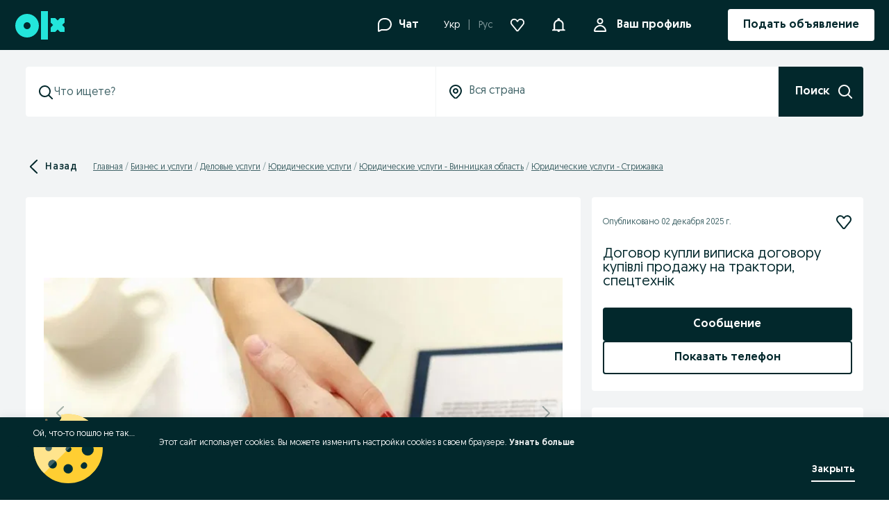

--- FILE ---
content_type: application/javascript
request_url: https://www.olx.ua/app/static/js/8829.5a5f477de.chunk.js
body_size: 13810
content:
(self.__LOADABLE_LOADED_CHUNKS__=self.__LOADABLE_LOADED_CHUNKS__||[]).push([[8829,65922,61956],{84140:(e,t,n)=>{"use strict";n.d(t,{a:()=>o});var r=n(71803),a=n(24718),i=n.n(a),s=n(58560),o=(e,t)=>{var{getJsonFeatureFlag:n}=(0,s.Z)();return(0,r.useMemo)((()=>{var r,a,s;if(!e||!t)return!1;try{s=n("disable-redirect-for-car-parts")}catch(e){}if(i()(s))return!1;var o=(null===(r=s)||void 0===r?void 0:r.categories)||[],l=(null===(a=s)||void 0===a?void 0:a.sellers)||[];return o.includes(e)&&l.includes(t)}),[e,t,n])}},22790:(e,t,n)=>{"use strict";n.d(t,{S:()=>p});var r,a,i,s,o,l=n(98283),d=n(27123),c=n(41226);function u(e,t){return t||(t=e.slice(0)),Object.freeze(Object.defineProperties(e,{raw:{value:Object.freeze(t)}}))}var p=(0,l.default)(c.zx)(r||(r=u(["\n    ","\n"])),(e=>{var{looksDisabled:t=!1,variant:n,background:r}=e;return t?"primary"===n?"default"===r?h:f:"secondary"===n?"default"===r?m:g:null:null})),h=e=>(0,d.css)(a||(a=u(["\n    background-color: ",";\n    border-color: ",";\n    color: ",";\n    cursor: default;\n"])),e.theme.colors["background-brand-disabled"],e.theme.colors["borders-global-tertiary"],e.theme.colors["text-global-disabled"]),f=e=>(0,d.css)(i||(i=u(["\n    background-color: ",";\n    border-color: ",";\n    color: ",";\n    cursor: default;\n"])),e.theme.colors["text-global-secondary"],e.theme.colors["text-global-secondary"],e.theme.colors["text-global-disabled"]),g=e=>(0,d.css)(s||(s=u(["\n    border-color: ",";\n    color: ",";\n    cursor: default;\n"])),e.theme.colors["borders-global-secondary"],e.theme.colors["text-global-disabled"]),m=e=>(0,d.css)(o||(o=u(["\n    border-color: ",";\n    color: ",";\n    cursor: default;\n"])),e.theme.colors["borders-global-tertiary"],e.theme.colors["text-global-disabled"])},76648:(e,t,n)=>{"use strict";n.d(t,{$:()=>H});var r,a,i,s,o,l,d=n(71803),c=n(34363),u=n(27123),p=n(29749),h=n(98283),f=n(84140),g=n(73154),m=n(69221),v=n(48048),x=n(29483),b=n(90845),j=n(10643),y=n(719),w=n(61676),k=n(25217),_=n(74444),O=n(68452),P=n(85664),C=n(63740),z=n(22790),S=n(94547),M=n(5841),I=n(23425),D=n(57766);function T(e,t,n,r,a,i,s){try{var o=e[i](s),l=o.value}catch(e){return void n(e)}o.done?t(l):Promise.resolve(l).then(r,a)}function E(e){return function(){var t=this,n=arguments;return new Promise((function(r,a){var i=e.apply(t,n);function s(e){T(i,r,a,s,o,"next",e)}function o(e){T(i,r,a,s,o,"throw",e)}s(void 0)}))}}function L(e,t){return t||(t=e.slice(0)),Object.freeze(Object.defineProperties(e,{raw:{value:Object.freeze(t)}}))}var A=e=>(0,u.css)(r||(r=L(["\n    flex: 1;\n    min-height: ",";\n"])),e.sizes[48]),N=h.default.div(a||(a=L(["\n    display: flex;\n    flex-direction: column;\n    justify-content: space-between;\n    align-items: stretch;\n    gap: ",";\n"])),(e=>{var{theme:t}=e;return t.space[8]})),B=(0,h.default)(z.S)(i||(i=L(["\n    ",";\n    padding: ",";\n    flex-direction: column;\n\n    &:not(:disabled):hover {\n        padding: 0 5px;\n    }\n"])),(e=>{var{theme:t}=e;return A(t)}),(e=>{var{theme:t}=e;return t.space[8]})),R=(0,h.default)(z.S)(s||(s=L(["\n    display: none;\n"]))),F=(0,h.default)(z.S)(o||(o=L(["\n    ",";\n    padding: 0 ",";\n"])),(e=>{var{theme:t}=e;return A(t)}),(e=>{var{theme:t}=e;return t.space[8]})),Q=h.default.div(l||(l=L(["\n    margin-top: 16px;\n"]))),H=(0,c.withRouter)((e=>{var{ad:t,contact:n,track:r,isDarkmode:a=!1,className:i,onMessageBtnClick:s,disabledButton:o=!1,isPhoneLimitReached:l=!1,searchId:c,onCallClick:u,primaryButtonAlreadyExists:h}=e,{formatMessage:z}=(0,b.useIntl)(),{isContactVisible:T,showContact:L,phones:A,adPosition:H,adReason:Z,phoneFetchedError:$,phoneFrictionChallenge:V,phoneFrictionChallengeDisplayPlace:U}=(0,d.useContext)(j.Z),W=(0,I.M)(),G=(0,k.m)(),{isCallButtonHidden:K}=(0,w.uk)(),q=(0,f.a)(null==t?void 0:t.category.id,null==t?void 0:t.user.id),{hasPartnerSupport:J}=(0,y.Iv)(null==t?void 0:t.partner),{isHVL:Y}=(0,M.N)(t),X=a?"inverse":"default",ee=h?"secondary":"primary";(0,d.useEffect)((()=>{T&&A&&E((function*(){try{yield m.GE.post("offers/".concat(null==t?void 0:t.id,"/phone-view"))}catch(e){x.default.captureException(e)}}))()}),[T,A]);var te=function(){var e=E((function*(){if(o)r(v.dQ.events.replyBlocked,{touch_point_button:v.dQ.touchPointButton.message});else if(r(v.dQ.events.contactByChat,{touch_point_button:v.dQ.touchPointButton.sendMessageRightAside}),s)s();else try{yield G({contextId:"".concat(null==t?void 0:t.id),userId:W?t.user.uuid:String(t.user.id),trackingParams:{search_id:c,ad_position:H,ad_reason:Z,search_reason:null==t?void 0:t.searchReason}})}catch(e){x.default.captureException(e)}}));return function(){return e.apply(this,arguments)}}(),{primaryPhone:ne,secondaryPhones:re}=(0,C.d)(A);return(0,D.jsxs)(D.Fragment,{children:[(0,D.jsxs)(N,{className:i,"data-testid":"ad-contact-bar",children:[a&&(o||l)&&!Y&&(0,D.jsx)(_.pu,{width:"small",mode:"dark",placeHolder:"gallery",isPhoneLimit:l,isDesktop:!0}),!q&&J?(0,D.jsx)(S.n,{ad:t,track:r}):(0,D.jsxs)(D.Fragment,{children:[n.chat&&(0,D.jsx)(F,{background:X,variant:ee,looksDisabled:o,onClick:te,"data-cy":"ad-contact-message-button","data-testid":"ad-contact-message-button",children:z({id:"contact.message",defaultMessage:"Message"})}),n.phone&&!K&&(0,D.jsxs)(D.Fragment,{children:[(0,D.jsx)(R,{background:X,variant:"secondary",looksDisabled:o||l,onClick:()=>{r(v.dQ.events.showPhoneHoneypot,{touch_point_button:v.dQ.touchPointButton.call})},"data-cy":"ad-contact-phone","data-testid":"ad-contact-phone",children:(0,D.jsx)("span",{children:z({id:"desktop.contact.phone",defaultMessage:"Call"})})}),(0,D.jsx)(B,{background:X,variant:"secondary",looksDisabled:o||l,onClick:()=>{var e;o||l?r(v.dQ.events.replyBlocked,{touch_point_button:v.dQ.touchPointButton.call}):u?u():T&&A||(r(v.dQ.events.contactByPhone,{touch_point_button:v.dQ.touchPointButton.call,seller_logo:null!=t&&null!==(e=t.user)&&void 0!==e&&e.logo?1:0}),L(g.a.AD_CONTACT_BAR))},"data-cy":"ad-contact-phone","data-testid":"ad-contact-phone",children:T&&A?(0,D.jsxs)(P.Hl,{as:"span",children:[(0,D.jsx)(P.Ig,{size:24}),(0,D.jsx)(P.g5,{href:"tel:".concat((0,C.z)(ne)),"data-testid":"contact-phone",children:ne})]}):(0,D.jsx)("span",{children:z({id:"desktop.contact.phone",defaultMessage:"Call"})})})]})]})]}),U===g.a.AD_CONTACT_BAR&&V&&(0,D.jsx)(Q,{children:V}),U===g.a.AD_CONTACT_BAR&&$&&(0,D.jsx)(Q,{children:(0,D.jsx)(p.ErrorMessage,{children:$})}),null!=t&&t.contact.phone&&T&&A?(0,D.jsx)(O.G,{phones:re}):null]})}))},94547:(e,t,n)=>{"use strict";n.d(t,{n:()=>v});var r,a,i,s=n(71803),o=n(64629),l=n(90845),d=n(98283),c=n(48048),u=n(49837),p=n(41226),h=n(719),f=n(87442),g=n(57766),m=d.default.div(r||(a=["\n    background-color: white;\n    box-shadow: 0 2px 4px 0 rgba(0, 0, 0, 0.5);\n    min-height: ",";\n    left: 0;\n    bottom: 0;\n    width: 100%;\n    padding: "," ",";\n    display: flex;\n    justify-content: space-between;\n    align-items: stretch;\n\n    a {\n        flex-grow: 1;\n    }\n\n    a:hover {\n        img {\n            filter: invert(1);\n        }\n    }\n\n    "," {\n        box-shadow: none;\n    }\n"],i||(i=a.slice(0)),r=Object.freeze(Object.defineProperties(a,{raw:{value:Object.freeze(i)}}))),(e=>{var{theme:t}=e;return t.sizes[64]}),(e=>{var{theme:t}=e;return t.space[10]}),(e=>{var{theme:t}=e;return t.space[12]}),o.b),v=e=>{var{track:t,ad:n,disabled:r=!1,className:a}=e,i=(0,u.ZR)(),o=(0,h.Vf)(i.appConfig.siteCode,n.partner);return(0,s.useEffect)((()=>{t(c.dQ.events.partnerContactVisible)}),[]),n.partner?(0,g.jsx)(m,{className:a,children:(0,g.jsx)(p.zx,{target:"_blank",onClick:()=>(e=>{e?t(c.dQ.events.replyBlocked,{touch_point_button:c.dQ.touchPointButton.contactViaPartner}):t(c.dQ.events.partnerContactClick)})(r),href:n.externalUrl,prefixIcon:f.default,children:(0,g.jsx)(l.FormattedMessage,{id:"contact.goto",defaultMessage:"Go to {partner}",values:{partner:null==o?void 0:o.name}})})}):null}},30290:(e,t,n)=>{"use strict";n.d(t,{u:()=>g});var r,a,i=n(71803),s=n(48048),o=n(90845),l=n(98283),d=n(46070),c=n(66919),u=n(57766);function p(e,t){return t||(t=e.slice(0)),Object.freeze(Object.defineProperties(e,{raw:{value:Object.freeze(t)}}))}var h=(0,l.default)(d.H3)(r||(r=p(["\n    text-transform: uppercase;\n    ",";\n"])),(e=>{var{theme:t}=e;return"\n        font-size:".concat(t.fontSizes[24],";\n        line-height:").concat(t.lineHeights[26],";\n        margin-bottom:").concat(t.space[16],";\n        margin-top:").concat(t.space[4],";\n    ")})),f=l.default.div(a||(a=p(["\n    word-break: break-word;\n    ",";\n"])),(e=>{var{theme:t}=e;return"\n        font-size:".concat(t.fontSizes[16],";\n        color:").concat(t.colors.$07_charcoal,";\n        line-height:").concat(t.lineHeights[22],";\n        width:100%;\n    ")})),g=e=>{var{track:t,className:n,adId:r,description:a,categoryId:l}=e,[d,p]=(0,i.useState)(!1),{formatMessage:g}=(0,o.useIntl)(),[m,v]=(0,c.o)({rootMargin:"0px",threshold:.1});return(0,i.useEffect)((()=>{!d&&t&&m&&(t(s.dQ.events.descriptionViewed),p(!0))}),[r,m,t]),a?(0,u.jsxs)("div",{"data-cy":"ad_description","data-testid":"ad_description",ref:v,className:n,children:[(0,u.jsx)(h,{children:g({id:"ad.description.title",defaultMessage:"Description"})}),(0,u.jsx)(f,{dangerouslySetInnerHTML:{__html:a}})]}):null}},64754:(e,t,n)=>{"use strict";n.d(t,{t:()=>M});var r,a,i=n(71803),s=n(38639),o=n(73678),l=n(42064),d=n(48048),c=n(8354),u=n(41808),p=n.n(u),h=n(51585),f=n(4176),g=n(57766);function m(e,t){return t||(t=e.slice(0)),Object.freeze(Object.defineProperties(e,{raw:{value:Object.freeze(t)}}))}var v,x,b,j=p()(f.Vq)(r||(r=m(["\n    max-width: 504px;\n    top: 48px;\n    transform: translate(-50%);\n"]))),y=p()(f.a7)(a||(a=m(["\n    padding: 26px;\n"]))),w="abuse-report-thanks-dialog",k=e=>{var{onClose:t,adId:n}=e,{openDialog:r}=(0,f.bZ)(w);return(0,i.useEffect)((()=>{r()}),[r]),(0,g.jsx)(j,{id:w,enableCloseButton:!1,children:(0,g.jsx)(y,{children:(0,g.jsx)(h.default,{handleClose:t,adId:String(n)})})})},_=n(98283),O=n(31020),P=(0,_.default)(f.Vq)(v||(x=["\n    max-width: 504px;\n    top: 48px;\n    transform: translate(-50%);\n"],b||(b=x.slice(0)),v=Object.freeze(Object.defineProperties(x,{raw:{value:Object.freeze(b)}})))),C="abuse-report-email-dialog",z=e=>{var{onClose:t,adId:n}=e,{openDialog:r}=(0,f.bZ)(C);return(0,i.useEffect)((()=>{r()}),[r]),(0,g.jsxs)(P,{id:C,children:[(0,g.jsx)(f.fK,{}),(0,g.jsx)(f.a7,{children:(0,g.jsx)(O.AbuseReportEmail,{handleClose:t,adId:n})})]})},S=n(71717);function M(e){var{track:t,adId:n,className:r}=e,[a,u]=(0,i.useState)(!1),{appConfig:{platform:p}}=(0,i.useContext)(c.ZP),h=p===l.t4.DESKTOP,f=(0,S.Y)(),[m,v]=(0,i.useState)(!1),[x,b]=(0,i.useState)(!1),j=h?"BUTTON":"LINK";return(0,g.jsxs)("div",{className:r,children:[a&&(0,g.jsx)(o.default,{adId:n,isDesktopView:h,onClose:()=>{t(d._L.events.adReportClose),u(!1)},onSuccess:e=>{u(!1),f&&e?b(!0):v(!0)}}),m&&(0,g.jsx)(k,{adId:n,onClose:()=>{t(d._L.events.adReportThankYouClose),v(!1)}}),x&&(0,g.jsx)(z,{onClose:()=>{t(d._L.events.adReportEmailClose),b(!0)},adId:n}),(0,g.jsx)(s.Z,{adId:n,isAdReportButton:!0,adReportButtonClickHandler:()=>{t(d._L.events.adReportClick),h&&u(!0)},role:j})]})}},73319:(e,t,n)=>{"use strict";n.d(t,{C:()=>Z});var r,a,i=n(90845),s=n(98283),o=n(46070),l=n(55274),d=n(64629),c=n(71803),u=n(29483),p=n(3729),h=n(18142),f=n(29711),g=n(48048),m=n(75973),v=n(83563),x=n(15783),b=n(42759),j=n(63817),y=n(35893),w=n(16413),k=n(57766);function _(e,t,n,r,a,i,s){try{var o=e[i](s),l=o.value}catch(e){return void n(e)}o.done?t(l):Promise.resolve(l).then(r,a)}function O(e){return function(){var t=this,n=arguments;return new Promise((function(r,a){var i=e.apply(t,n);function s(e){_(i,r,a,s,o,"next",e)}function o(e){_(i,r,a,s,o,"throw",e)}s(void 0)}))}}function P(e,t){return t||(t=e.slice(0)),Object.freeze(Object.defineProperties(e,{raw:{value:Object.freeze(t)}}))}var C,z,S,M,I,D,T=(0,s.default)(h.default)(r||(r=P(["\n    cursor: pointer;\n"]))),E=(0,s.default)(p.default)(a||(a=P(["\n    cursor: pointer;\n"]))),L=e=>{var{ad:t,title:n,track:r,isPreview:a}=e,{formatMessage:s}=(0,i.useIntl)(),{addAd:o,removeAd:l,adsStatus:d,loadingStatus:p,openObservedLoginWall:h,shouldLoginWallBeDisplayed:_}=(0,c.useContext)(v.hE),{refresh:P}=(0,c.useContext)(x.f),C=(0,i.useIntl)(),z="loaded"===p,S=null==d?void 0:d[t.id],M=function(){var e=O((function*(){try{yield o(t),P(),(0,m.Jn)(s({id:"favourites.added"}))}catch(e){(0,m.Jn)(s({id:"error500.title"}),5e3)}}));return function(){return e.apply(this,arguments)}}(),I=function(){var e=O((function*(){try{yield l(t),P(),(0,m.Jn)(s({id:"favourites.removed"}))}catch(e){(0,m.Jn)(s({id:"error500.title"}),5e3)}}));return function(){return e.apply(this,arguments)}}(),D=function(){var e=O((function*(){var e;if(!a)if(_)N(t.id),h(b.ADS_MODAL_ID,{touch_point_button:g.P$.touchPoint.favouriteAd});else try{var i;S?(yield I(),e=g.pW.events.deleted):(yield M(),e=g.pW.events.added),r(e,{action_type:e,page_title_name:n,seller_logo:null!==(i=t.user)&&void 0!==i&&i.logo?"1":"0"})}catch(e){u.default.captureException(e)}}));return function(){return e.apply(this,arguments)}}(),L=S?T:E,A=()=>_?"observe-ad":z?S?"unobserve-ad":"observe-ad":void 0,N=(0,y.$)({item:t.id,onInteraction:D,storageKey:j.s.AD_ID,compareFn:(e,t)=>e===t}),B=C.formatMessage(S?{id:"ad.card.remove.favorite",defaultMessage:"Remove Favorite"}:{id:"ad.card.favorite",defaultMessage:"Favorite"});return(0,k.jsx)(f.Tooltip,{trigger:"mouseenter",placement:"left","data-testid":"observe-ad-tooltip",content:B,useDefaultTrigger:!1,children:(0,k.jsx)(w.UnstyledButton,{"data-cy":A(),"data-testid":A(),onClick:D,"aria-label":B,"aria-disabled":a,children:(0,k.jsx)(L,{size:24})})})};function A(e,t){return t||(t=e.slice(0)),Object.freeze(Object.defineProperties(e,{raw:{value:Object.freeze(t)}}))}var N=(0,s.default)(o.lU)(C||(C=A(["\n    font-size: ",";\n    color: ",";\n    display: block;\n"])),(e=>{var{theme:t}=e;return t.fontSizes[12]}),(e=>e.theme.colors.$06_gray)),B=s.default.div(z||(z=A(["\n    display: flex;\n    flex-direction: row;\n    align-items: center;\n    justify-content: space-between;\n    overflow-wrap: break-word;\n    word-break: break-word;\n    ","\n"])),(e=>{var{theme:t}=e;return"\n        margin: ".concat(t.space[8]," 0 ").concat(t.space[24]," 0;\n    ")})),R=(0,s.default)(o.H4)(S||(S=A(["\n    ","\n    "," {\n        ","\n    }\n"])),(e=>{var{theme:t,isDarkmode:n}=e;return"\n        color: ".concat(n?t.colors.$01_white:t.colors.$07_charcoal,";\n    ")}),d.b,(e=>{var{theme:t,isInSidebar:n}=e;return!n&&"\n            font-size: ".concat(t.fontSizes[32],";\n            line-height: ").concat(t.lineHeights[42],";\n        ")})),F=s.default.img(M||(M=A(["\n    flex: 0 0 auto;\n    margin-left: ",";\n"])),(e=>{var{theme:t}=e;return t.space[8]})),Q=(0,s.default)(o.P4)(I||(I=A(["\n    text-transform: lowercase;\n\n    ","\n"])),(e=>{var{theme:t}=e;return"\n        color: ".concat(t.colors.$06_gray,";\n    ")})),H=s.default.div(D||(D=A(["\n    display: flex;\n    flex: 0;\n\n    "," {\n        align-items: center;\n    }\n"])),d.b),Z=e=>{var{ad:t,time:n,logo:r,company:a,isActive:s,track:o,title:d,isInSidebar:c=!1,isDarkmode:u=!1,isPreview:p=!1}=e,{formatAdDate:h}=(0,l.Z)();return(0,k.jsxs)(k.Fragment,{children:[(0,k.jsxs)(B,{children:[n&&(0,k.jsx)(N,{children:(0,k.jsx)(i.FormattedMessage,{id:"ad.posted",defaultMessage:"Posted <formatter>{date}</formatter>",values:{formatter:e=>(0,k.jsx)(Q,{"data-cy":"ad-posted-at","data-testid":"ad-posted-at",as:"span",suppressHydrationWarning:!0,children:e}),date:h(n)}})}),!u&&s&&(0,k.jsx)(H,{children:(0,k.jsx)(L,{ad:t,title:d,track:o,isPreview:p})})]}),(0,k.jsxs)(B,{"data-cy":"offer_title","data-testid":"offer_title",children:[(0,k.jsx)(R,{variant:"regular",isDarkmode:u,isInSidebar:c,children:d}),r&&(0,k.jsx)(F,{src:r,alt:a,width:"80"})]})]})}},43008:(e,t,n)=>{"use strict";n.d(t,{v:()=>_});var r,a,i,s,o=n(71803),l=n(46070),d=n(4176),c=n(98283),u=n(66919),p=n(41226),h=n(27698),f=n(90845),g=n(74444),m=n(9262),v=n(48048),x=n(57766);function b(e,t){return t||(t=e.slice(0)),Object.freeze(Object.defineProperties(e,{raw:{value:Object.freeze(t)}}))}var j=(0,c.default)(d.Vq)(r||(r=b(["\n    ","\n"])),(e=>{var{theme:t}=e;return"\n        z-index:".concat(t.zIndices.fixed,";\n    ")})),y=c.default.div(a||(a=b(["\n    text-align: center;\n    display: flex;\n    flex-direction: column;\n    justify-content: center;\n    padding: 10px;\n    gap: 20px;\n"]))),w=(0,c.default)(l.P2)(i||(i=b(["\n    text-align: center;\n"]))),k=(0,c.default)(l.P3)(s||(s=b(["\n    text-align: center;\n"]))),_=e=>{var{modalId:t,closeDialog:n,isPhoneLimit:r=!1}=e,a=(0,u.c)(),i=(0,h.g)(),{authenticated:s}=(0,o.useContext)(m.Vo),{trackEvent:l}=(0,v.rS)();return(0,x.jsx)(j,{id:t,dataAttributes:{testid:"prompt-modal"},enableCloseButton:a,onDialogClose:a?n:void 0,children:(0,x.jsxs)(y,{children:[r?(0,x.jsx)(g.lZ,{size:64,mx:"auto"}):(0,x.jsx)(g.tj,{size:64,mx:"auto"}),(0,x.jsx)(w,{variant:"bold",children:r?(0,x.jsx)(f.FormattedMessage,{id:"ad.show_phone_limit_popup_note_title",defaultMessage:"To contact this seller now, send them a message on the OLX chat"}):(0,x.jsx)(f.FormattedHTMLMessage,{id:"ad.login_wall_popup_note_modified_title",defaultMessage:"Log in to continue"})}),(0,x.jsx)(k,{onClick:n,children:r?(0,x.jsx)(f.FormattedHTMLMessage,{id:"ad.show_phone_limit_popup_note_message",defaultMessage:"To keep our users safe from common online shopping risks, we limit the number of phone numbers we reveal per day."}):(0,x.jsx)(f.FormattedHTMLMessage,{id:"ad.login_wall_popup_note_modified_message",defaultMessage:"If you want to contact with other users, you must be logged in."})}),(r&&!s||!r)&&(0,x.jsx)(p.zx,{"data-testid":"prompt-login",onClick:()=>{l("login_click_info"),i()},children:(0,x.jsx)(f.FormattedMessage,{id:"login.login",defaultMessage:"Log in / Create an account"})}),!a&&(0,x.jsx)(p.zx,{"data-testid":"prompt-modal-close",onClick:n,variant:"tertiary",children:(0,x.jsx)(f.FormattedMessage,{id:"common.close",defaultMessage:"Close"})})]})})}},74444:(e,t,n)=>{"use strict";n.d(t,{lZ:()=>D,pu:()=>L,tj:()=>I});var r,a,i,s,o,l,d,c=n(71803),u=n(90845),p=n(98283),h=n(41226),f=n(46070),g=n(67685),m=n(27698),v=n(1704),x=n(43686),b=n(71256),j=n(68720),y=n(51295),w=n(9262),k=n(48048),_=n(43008),O=n(4176),P=n(57766);function C(e,t){return t||(t=e.slice(0)),Object.freeze(Object.defineProperties(e,{raw:{value:Object.freeze(t)}}))}var z=p.default.div(r||(r=C(["\n    display: flex;\n    justify-content: space-between;\n\n    text-align: center;\n\n    ","\n"])),(e=>{var{theme:t,isDesktop:n,width:r,mode:a="light"}=e,i={dark:t.colors.$06_blue_dark,light:t.colors.$01_blue_bg_light,phoneLimitMsgLight:t.colors["background-brand-notification-warning"]};return"\n        flex-direction: ".concat("large"===r?"row":"column",";\n        border-radius: ").concat(t.radii[4],";\n        padding: ").concat("large"===r?"".concat(t.space[24]," ").concat(t.space[16]):"".concat(t.space[16]),";\n        margin: ").concat(n?"".concat(t.space[20]," ").concat(t.space[0]):"".concat(t.space[8]," ").concat(t.space[16]),";\n        background-color: ").concat(i[a],"\n    ")})),S=p.default.div(a||(a=C(["\n    display: flex;\n    align-items: center;\n    justify-content: space-between;\n    text-align: left;\n\n    ","\n"])),(e=>{var{theme:t,width:n}=e;return"small"===n?"\n        padding-bottom: ".concat(t.space[10],";\n        align-items: start;\n    "):void 0})),M=(0,p.default)(f.P3)(i||(i=C(["\n    padding-left: ",";\n    padding-right: ",";\n\n    ",";\n"])),(e=>{var{theme:t}=e;return t.space[16]}),(e=>{var{theme:t}=e;return t.space[10]}),(e=>{var{mode:t,theme:n}=e;return"\n        color:  ".concat("dark"===t?n.colors.$01_white:n.colors.$07_charcoal,"}\n    ")})),I=(0,p.default)(v.default)(s||(s=C(["\n    min-width: 40px;\n    min-height: 40px;\n"]))),D=(0,p.default)(x.default)(o||(o=C(["\n    min-height: 40px;\n    min-width: 40px;\n"]))),T=(0,p.default)(g.kIV)(l||(l=C(["\n    min-height: 24px;\n    min-width: 24px;\n    cursor: pointer;\n"]))),E=(0,p.default)(b.default)(d||(d=C(["\n    min-height: 24px;\n    min-width: 24px;\n    cursor: pointer;\n"]))),L=e=>{var{mode:t="light",width:n="small",placeHolder:r,isPhoneLimit:a=!1,isDesktop:i=!1}=e,{formatMessage:s}=(0,u.useIntl)(),o=(0,c.useId)(),{openDialog:l,closeDialog:d,isOpen:p}=(0,O.bZ)(o),f=(0,m.g)(),{authenticated:g}=(0,c.useContext)(w.Vo),{trackEvent:v}=(0,k.rS)(),[x,b]=(0,c.useState)(!i&&"true"!==j.cookieStorage.get(y.b8));(0,c.useEffect)((()=>{x&&v("login_prompt_open")}),[v,x]);var C=a&&!g||!a;return x||i?(0,P.jsxs)(P.Fragment,{children:[(0,P.jsxs)(z,{"data-testid":"ad-login-dialog",mode:t,isDesktop:i,width:n,children:[(0,P.jsxs)(S,{width:n,children:[a?(0,P.jsx)(D,{size:40}):(0,P.jsx)(I,{size:40}),(0,P.jsx)(M,{"data-testid":"prompt-message",mode:t,children:(()=>{if(!a)return s({id:"ad.login_wall_chat_note_title",defaultMessage:"Were taking care of our users safety. Please log in or register to continue."});switch(r){case"chat":return s({id:"ad.show_phone_limit_chat_note_message",defaultMessage:"We limit the number of phone numbers we can reveal per day"});case"seller":case"gallery":return s({id:"ad.show_phone_limit_seller_card_note",defaultMessage:"You have reached the limit of phone numbers we can reveal, but you can still send a message"});default:return""}})()}),i?(0,P.jsx)(T,{color:"dark"===t?"white":"$07_charcoal","data-testid":"info-icon",size:24,onClick:()=>{v("login_safety_info"),l()}}):(0,P.jsx)(E,{color:"dark"===t?"white":"$07_charcoal","data-testid":"close-icon",size:24,onClick:()=>{v("login_prompt_closed"),j.cookieStorage.set(y.b8,"true"),b(!1)}})]}),C?(0,P.jsx)(h.zx,{variant:"tertiary",size:"small",background:"dark"===t?"inverse":"default","data-testid":"login-button",onClick:()=>{v((e=>{switch(e){case"chat":return"login_click_chat";case"gallery":return"login_click_gallery";case"seller":return"login_click_seller_card";default:return""}})(r)),f()},children:s({id:"login.login",defaultMessage:"Log in / Create an account"})}):null]}),p?(0,P.jsx)(_.v,{modalId:o,isPhoneLimit:a,closeDialog:d}):null]}):null}},97242:(e,t,n)=>{"use strict";n.d(t,{O$:()=>C});var r,a,i,s=n(90845),o=n(98283),l=n(46070),d=n(49837),c=n(22329),u=n(80191),p=n(65053),h=n(5608),f=n(2435),g=n(76847),m=n(22728),v=n(53408),x=n(43526),b=n(48048),j=n(95325),y=n(57766);function w(e,t){return t||(t=e.slice(0)),Object.freeze(Object.defineProperties(e,{raw:{value:Object.freeze(t)}}))}var k=(0,p.ZP)({resolved:{},chunkName:()=>"olxeuweb.ad.accomodation.parameters",isReady(e){var t=this.resolve(e);return!0===this.resolved[t]&&!!n.m[t]},importAsync:()=>n.e(75709).then(n.bind(n,45359)),requireAsync(e){var t=this.resolve(e);return this.resolved[t]=!1,this.importAsync(e).then((e=>(this.resolved[t]=!0,e)))},requireSync(e){var t=this.resolve(e);return n(t)},resolve:()=>45359},{resolveComponent:e=>e.AccomodationParameters}),_=(0,o.default)(u.Vm)(r||(r=w(["\n    display: flex;\n    gap: ",";\n    flex-wrap: wrap;\n    margin-top: ",";\n    padding: 0;\n    padding-bottom: ",";\n    list-style: none;\n    width: 100%;\n"])),(e=>{var{theme:t}=e;return t.space[8]}),(e=>{var{theme:t}=e;return t.space[16]}),(e=>{var{theme:t}=e;return t.space[16]})),O=(0,o.default)(l.P3)(a||(a=w(["\n    border: ",";\n    border-radius: ",";\n    padding: ",";\n    min-height: min-content;\n    cursor: auto;\n\n    & > div:not(:last-of-type) {\n        margin-right: 0;\n    }\n"])),(e=>{var{theme:t}=e;return t.borders.smallTertiary}),(e=>{var{theme:t}=e;return t.radii[4]}),(e=>{var{theme:t}=e;return"".concat(t.space[6]," ").concat(t.space[16])})),P=(0,o.default)(g.NG)(i||(i=w(["\n    padding-bottom: ",";\n    border-bottom: ",";\n\n    & > h3 {\n        font-size: ",";\n    }\n\n    & dd,\n    & dt {\n        font-size: ",";\n    }\n"])),(e=>{var{theme:t}=e;return t.space[16]}),(e=>{var{theme:t}=e;return t.borders.smallTertiary}),(e=>{var{theme:t}=e;return t.fontSizes[24]}),(e=>{var{theme:t}=e;return t.fontSizes[16]})),C=e=>{var t,n,{ad:r,track:a}=e,{siteCode:i}=(0,d.MG)(),{formatMessage:o}=(0,s.useIntl)(),l=(0,m.c)(null==r||null===(t=r.category)||void 0===t?void 0:t.id),u=r.contact.courier,p=(null===(n=r.params)||void 0===n?void 0:n.filter((e=>e.key!==j.U.SPECIALIZATIONS&&e.key!==j.U.CALENDAR&&e.key!==j.U.COMPATIBILITY_LIST)))||[],g=r.category.type===h.a.accommodation,w=!(null==p||!p.length);function C(){a(b.dQ.events.parameterAdClick)}var z=()=>{a(b.dQ.events.partnerUrlClick)},S=()=>(0,y.jsx)(O,{onClick:C,children:r.isBusiness?(0,y.jsx)("span",{children:o({id:"posting.private_business.value.business",defaultMessage:"Company"})}):(0,y.jsx)("span",{children:o({id:"posting.private_business.value.private",defaultMessage:"Private"})})});return l&&w?(0,y.jsxs)(y.Fragment,{children:[(0,y.jsxs)(_,{dataAttributes:{testid:"ad-parameters-container"},children:[S(),(0,c.yx)(i)&&u&&(0,y.jsx)(f.C,{})]}),(0,y.jsx)(P,{params:p,formatMessage:o})]}):(0,y.jsx)(_,{dataAttributes:{testid:"ad-parameters-container"},children:(()=>{if(g)return(0,y.jsxs)(y.Fragment,{children:[S(),(0,y.jsx)(k,{params:p})]});var[e,t]=(0,x.D)(p);return(0,y.jsxs)(y.Fragment,{children:[S(),t.map((e=>{var t=e.value&&"string"==typeof e.value?": ".concat(e.value):"";return(0,y.jsx)(O,{onClick:C,children:"".concat(e.name).concat(t)},e.key)})),(0,c.yx)(i)&&u&&(0,y.jsx)(f.C,{}),e.map((e=>(0,y.jsx)(v._,{name:e.name,value:e.value,onClick:"developer_url"===e.key?z:C},e.key)))]})})()})}},68452:(e,t,n)=>{"use strict";n.d(t,{G:()=>k});var r,a,i,s,o,l,d=n(90845),c=n(98283),u=n(97851),p=n(46070),h=n(85664),f=n(63740),g=n(57766);function m(e,t){return t||(t=e.slice(0)),Object.freeze(Object.defineProperties(e,{raw:{value:Object.freeze(t)}}))}var v=(0,c.default)(u.default)(r||(r=m(["\n    padding: ",";\n    margin-right: ",";\n"])),(e=>{var{theme:t}=e;return t.space[2]}),(e=>{var{theme:t}=e;return t.space[2]})),x=c.default.div(a||(a=m(["\n    display: flex;\n"]))),b=(0,c.default)(p.P2)(i||(i=m(["\n    margin: "," 0 0 0;\n    display: inline-flex;\n    align-items: flex-start;\n"])),(e=>{var{theme:t}=e;return t.space[12]})),j=c.default.ul(s||(s=m(["\n    display: flex;\n    align-items: center;\n    flex-wrap: wrap;\n    list-style: none;\n    margin: 0 0 0 ",";\n    padding: 0px;\n    padding-top: ",";\n"])),(e=>{var{theme:t}=e;return t.space[4]}),(e=>{var{theme:t}=e;return t.space[12]})),y=c.default.li(o||(o=m(["\n    line-height: 26px;\n"]))),w=(0,c.default)(p.P2)(l||(l=m(["\n    display: inline-flex;\n    align-items: center;\n    font-size: ",";\n"])),(e=>{var{theme:t}=e;return t.fontWeights[700]})),k=e=>{var{phones:t}=e;return t&&t.length?(0,g.jsxs)(x,{"data-testid":"other-contacts",children:[(0,g.jsx)(b,{children:(0,g.jsx)(d.FormattedMessage,{id:"contact.others",defaultMessage:"Other(s):"})}),(0,g.jsx)(j,{children:t.map(((e,n)=>{var r=(0,f.z)(e),a=n+1===t.length;return(0,g.jsx)(y,{children:(0,g.jsxs)(w,{children:[(0,g.jsx)(v,{size:21}),(0,g.jsx)(h.g5,{href:"tel:".concat(r),"data-testid":"phone-link-".concat(r),children:e}),!a&&(0,g.jsx)("span",{children:",  "})]})},e)}))})]}):null}},85664:(e,t,n)=>{"use strict";n.d(t,{Hl:()=>c,Ig:()=>u,g5:()=>p});var r,a,i,s=n(98283),o=n(97851),l=n(46070);function d(e,t){return t||(t=e.slice(0)),Object.freeze(Object.defineProperties(e,{raw:{value:Object.freeze(t)}}))}var c=(0,s.default)(l.P2)(r||(r=d(["\n    display: flex;\n    align-items: center;\n    color: inherit;\n"]))),u=(0,s.default)(o.default)(a||(a=d(["\n    padding: ",";\n    margin-right: ",";\n"])),(e=>{var{theme:t}=e;return t.space[2]}),(e=>{var{theme:t}=e;return t.space[2]})),p=s.default.a(i||(i=d(["\n    color: inherit;\n    text-decoration: none;\n"])))},63740:(e,t,n)=>{"use strict";n.d(t,{d:()=>r,z:()=>a});var r=e=>{var t="",n=[];return e&&e.length&&(t=e[0],e.length>1&&(n=e.slice(1))),{primaryPhone:t,secondaryPhones:n}},a=e=>e.replace(/\s+/g,"")},95055:(e,t,n)=>{"use strict";n.d(t,{K:()=>Y});var r,a,i=n(71803),s=n(16121),o=n(93738),l=n(98283),d=n(98353),c=n(34283),u=n(45040),p=n(48048),h=n(16586),f=n(55738),g=n(90845),m=n(50499),v=n(11008),x=n(66928),b=n.n(x),j=n(51974),y=n(57766);function w(e,t){var n=Object.keys(e);if(Object.getOwnPropertySymbols){var r=Object.getOwnPropertySymbols(e);t&&(r=r.filter((function(t){return Object.getOwnPropertyDescriptor(e,t).enumerable}))),n.push.apply(n,r)}return n}function k(e){for(var t=1;t<arguments.length;t++){var n=null!=arguments[t]?arguments[t]:{};t%2?w(Object(n),!0).forEach((function(t){_(e,t,n[t])})):Object.getOwnPropertyDescriptors?Object.defineProperties(e,Object.getOwnPropertyDescriptors(n)):w(Object(n)).forEach((function(t){Object.defineProperty(e,t,Object.getOwnPropertyDescriptor(n,t))}))}return e}function _(e,t,n){return(t=function(e){var t=function(e,t){if("object"!=typeof e||!e)return e;var n=e[Symbol.toPrimitive];if(void 0!==n){var r=n.call(e,t);if("object"!=typeof r)return r;throw new TypeError("@@toPrimitive must return a primitive value.")}return String(e)}(e,"string");return"symbol"==typeof t?t:t+""}(t))in e?Object.defineProperty(e,t,{value:n,enumerable:!0,configurable:!0,writable:!0}):e[t]=n,e}function O(e,t){return t||(t=e.slice(0)),Object.freeze(Object.defineProperties(e,{raw:{value:Object.freeze(t)}}))}var P=l.default.img(r||(r=O(["\n    width: 100%;\n    height: 583px;\n    cursor: pointer;\n    border-radius: ",";\n    padding: ",";\n"])),(e=>{var{theme:t}=e;return t.radii[2]}),(e=>{var{theme:t}=e;return"0 ".concat(t.space[2])})),C=l.default.div(a||(a=O(["\n    width: 42px;\n    height: 42px;\n    position: absolute;\n    left: 50%;\n    top: 50%;\n    margin-left: -21px;\n    margin-top: -21px;\n    z-index: 10;\n    transform-origin: 0%;\n    animation: none !important;\n\n    &::after {\n        display: none !important;\n    }\n"])));function z(e){var{src:t,srcSet:n,sizes:r,isActive:a,title:i,onClick:s,fetchPriority:o="auto",lazyLoading:l=!1}=e,{markInteractionEnd:d}=(0,f.oR)();return(0,y.jsx)(y.Fragment,{children:a?(0,y.jsx)(P,{src:t,alt:i,sizes:r,srcSet:n,onClick:s,"data-testid":"swiper-image",fetchpriority:o}):(0,y.jsxs)(y.Fragment,{children:[(0,y.jsx)(P,k(k({src:t,alt:i,sizes:r,srcSet:n,onClick:s,"data-testid":"swiper-image-lazy"},l&&{loading:"lazy"}),{},{onLoad:d})),(0,y.jsx)(C,{className:"swiper-lazy-preloader swiper-lazy-preloader-white",children:(0,y.jsx)(j.default,{size:16})})]})})}var S,M,I,D,T,E,L,A,N=n(88862);function B(e,t){var n=Object.keys(e);if(Object.getOwnPropertySymbols){var r=Object.getOwnPropertySymbols(e);t&&(r=r.filter((function(t){return Object.getOwnPropertyDescriptor(e,t).enumerable}))),n.push.apply(n,r)}return n}function R(e){for(var t=1;t<arguments.length;t++){var n=null!=arguments[t]?arguments[t]:{};t%2?B(Object(n),!0).forEach((function(t){F(e,t,n[t])})):Object.getOwnPropertyDescriptors?Object.defineProperties(e,Object.getOwnPropertyDescriptors(n)):B(Object(n)).forEach((function(t){Object.defineProperty(e,t,Object.getOwnPropertyDescriptor(n,t))}))}return e}function F(e,t,n){return(t=function(e){var t=function(e,t){if("object"!=typeof e||!e)return e;var n=e[Symbol.toPrimitive];if(void 0!==n){var r=n.call(e,t);if("object"!=typeof r)return r;throw new TypeError("@@toPrimitive must return a primitive value.")}return String(e)}(e,"string");return"symbol"==typeof t?t:t+""}(t))in e?Object.defineProperty(e,t,{value:n,enumerable:!0,configurable:!0,writable:!0}):e[t]=n,e}function Q(e,t){return t||(t=e.slice(0)),Object.freeze(Object.defineProperties(e,{raw:{value:Object.freeze(t)}}))}var H=l.default.div(S||(S=Q(["\n    display: flex;\n    align-items: center;\n    justify-content: center;\n    color: ",";\n    font-size: ",";\n    margin: "," 0;\n"])),(e=>e.theme.colors.$04_gray),(e=>{var{theme:t}=e;return t.fontSizes[12]}),(e=>{var{theme:t}=e;return t.space[8]})),Z=l.default.div(M||(M=Q(["\n    height: 0;\n    border-bottom: 1px solid ",";\n    width: ",";\n    margin: 0 ",";\n"])),(e=>e.theme.colors.$04_gray),(e=>{var{theme:t}=e;return t.sizes[32]}),(e=>{var{theme:t}=e;return t.space[8]})),$=l.default.div(I||(I=Q(["\n    position: relative;\n    border-radius: ",";\n    padding: ",";\n    background: ",";\n\n    button.swiper-button-prev,\n    button.swiper-button-next,\n    button.gallery-open {\n        justify-content: center;\n        display: flex;\n        align-items: center;\n        background: none;\n        cursor: pointer;\n        background-color: ",";\n        width: ",";\n        height: 34px;\n        border-radius: ",";\n        border: 1px solid ",";\n    }\n\n    button.swiper-button-prev:after,\n    button.swiper-button-next:after {\n        display: none;\n    }\n\n    button.swiper-button-disabled {\n        pointer-events: initial;\n    }\n\n    button.gallery-open {\n        position: absolute;\n        z-index: 10;\n        right: 34px;\n        bottom: 34px;\n    }\n"])),(e=>{var{theme:t}=e;return t.radii[4]}),(e=>{var{theme:t}=e;return t.space[24]}),(e=>{var{theme:t}=e;return t.colors.$01_white}),(e=>e.theme.colors.$03_gray),(e=>{var{theme:t}=e;return t.sizes[32]}),(e=>{var{theme:t}=e;return t.radii[4]}),(e=>e.theme.colors.$03_gray)),V=(0,l.default)(o.o5)(D||(D=Q(["\n    /* important is requied to override inline styles created by swiper */\n    &.swiper-slide {\n        width: 100% !important;\n        position: relative;\n    }\n"]))),U=l.default.div(T||(T=Q(["\n    margin: "," 0;\n"])),(e=>{var{theme:t}=e;return t.space[16]})),W=(0,l.default)(o.o5)(E||(E=Q(["\n    width: 107px;\n    height: 96px;\n    padding: ",";\n    border-radius: ",";\n    color: ",";\n    font-size: ",";\n    line-height: ",";\n    text-align: center;\n    vertical-align: middle;\n    cursor: pointer;\n\n    &.swiper-slide-active {\n        background: ",";\n    }\n"])),(e=>{var{theme:t}=e;return t.space[12]}),(e=>{var{theme:t}=e;return t.radii[4]}),(e=>e.theme.colors.$04_gray),(e=>{var{theme:t}=e;return t.fontSizes[14]}),(e=>{var{theme:t}=e;return t.sizes[72]}),(e=>{var{theme:t}=e;return t.colors.$05_gray})),G=(0,l.default)(o.o5)(L||(L=Q(["\n    &.swiper-slide {\n        width: 83px;\n        height: 72px;\n        box-sizing: content-box;\n        cursor: pointer;\n        padding: ",";\n        border-radius: ",";\n    }\n\n    &.swiper-slide-active {\n        background: ",";\n    }\n"])),(e=>{var{theme:t}=e;return t.space[12]}),(e=>{var{theme:t}=e;return t.radii[4]}),(e=>{var{theme:t}=e;return t.colors.$05_gray})),K=l.default.img(A||(A=Q(["\n    width: 100%;\n    height: 100%;\n    object-fit: cover;\n    border-radius: ",";\n"])),(e=>{var{theme:t}=e;return t.radii[2]})),q=(e,t)=>e.map((e=>{var[n,r,a=""]=e.split(";"),i=a?";".concat(a):"";return t.reduce(((e,t)=>(e.push("".concat(n,";s=").concat(t).concat(i)),e)),[]).join(", ")})),J=(e,t)=>t?"ad-swiper-thumbnail-key-".concat(e):"ad-swiper-slide-key-".concat(e);function Y(e){var{photos:t,title:n,sliderIndex:r=0,onPreviewClicked:a,isPreviewActive:o=!1,track:l,className:x,getSwiperInstance:j,fetchPriority:w="auto",lazyLoading:k=!1}=e;s.ZP.use([s.W_]);var _=(0,i.useRef)(),O=(0,i.useRef)(null),P=(0,i.useRef)(null),[C,S]=(0,i.useState)(null),[M,I]=(0,i.useState)(),[D,T]=(0,i.useState)(),{formatMessage:E}=(0,g.useIntl)(),L=(0,h.u)(),{markInteractionStart:A}=(0,f.oR)(),B=e=>{e.slides.slice(e.activeIndex,e.activeIndex+2+1).map((e=>e.querySelector("img"))).forEach((e=>null==e?void 0:e.setAttribute("loading","eager")))},F={initialSlide:r,controller:{control:D},onInit:e=>{k&&B(e)},runCallbacksOnInit:!1,passiveListeners:!1,onSlideChange:()=>{if(M){k&&B(M);var e=null===C,t=e?r:M.activeIndex,n={touch_point_page:p.Hj.touchPointPages.ad};S(M.activeIndex);var a,i=M.slides.length-1;a=o?i===t?p.dQ.events.galleryOpenSwipeEnd:p.dQ.events.galleryOpenSwipe:i===t?p.dQ.events.gallerySwipeEnd:p.dQ.events.gallerySwipe,(!o||o&&!e)&&setTimeout((()=>l(a,n,!1,null)),0),A()}},onSwiper:e=>{I(e),e.params.navigation&&"boolean"!=typeof e.params.navigation&&(e.params.navigation.prevEl=O.current,e.params.navigation.nextEl=P.current,e.navigation.init(),e.navigation.update())},pagination:{clickable:!0}},Q=o?{controller:{control:M},initialSlide:r,slidesPerView:"auto",centeredSlides:!0,touchRatio:.2,slideToClickedSlide:!0,onSwiper:T}:{},Y=q(t,["389x272 420w","516x361 780w","1000x700 992w"]),X=o?q(t,["100x100"]):[],ee=()=>{if(!o){var e,t;l(p.dQ.events.galleryOpen,{},!1,null);var n=(null==_||null===(e=_.current)||void 0===e||null===(t=e.swiper)||void 0===t?void 0:t.activeIndex)||0;a(n)}};return(0,i.useEffect)((()=>{j&&M&&M.controller&&j(M)}),[M,j]),(0,i.useEffect)((()=>{M&&M.activeIndex!==r&&M.slideTo(r)}),[M,r]),(0,y.jsxs)($,{className:x,"data-testid":"image-galery-container",children:[(0,y.jsxs)(d.T,R(R(R({},F),{},{ref:_},!L&&{a11y:{enabled:!1}}),{},{children:[(0,y.jsx)("button",{className:"swiper-button-prev","aria-label":"previous",ref:O,children:(0,y.jsx)(u.default,{})}),(0,y.jsx)("button",{className:"swiper-button-next","aria-label":"next",ref:P,children:(0,y.jsx)(c.default,{})}),Y.map(((e,r)=>{var a,i=t[r];return(0,y.jsx)(V,{"data-cy":"adPhotos-swiperSlide","data-testid":"ad-photo",className:"swiper-slide",children:(0,y.jsx)("div",{className:"swiper-zoom-container",children:e.includes("#banner_gallery")?(a=o?"ad_page_gallery_video_preview":"ad_page_gallery_video",(0,y.jsx)(m.ZP,{id:a,className:(0,v.V)(N.s.ad,a)})):(0,y.jsx)(z,{src:i,srcSet:e,title:n,sizes:"(min-width: 1100px) 992px, (min-width: 780px) 516px, 100vw",isActive:0===r,onClick:ee,fetchPriority:w,lazyLoading:k})})},J(r,!1))}))]})),o?(0,y.jsxs)(y.Fragment,{children:[(0,y.jsxs)(H,{"data-cy":"adPhotos-slidesNum",children:[null!=C?C+1:1,(0,y.jsx)(Z,{}),Y.length]}),(0,y.jsx)(U,{children:(0,y.jsx)(d.T,R(R({},Q),{},{children:X.map(((e,t)=>-1!==e.indexOf("#banner_gallery")?(0,y.jsx)(W,{children:E({id:"advertising.adGallery.thumbnail.placeholder",defaultMessage:"Advertising"})},J(t,!0)):(0,y.jsx)(G,{"data-testid":"swiper-thumbnail",children:(0,y.jsx)(K,{src:e,alt:n})},J(t,!0))))}))})]}):(0,y.jsx)("button",{className:"gallery-open","aria-label":"gallery open",children:(0,y.jsx)("img",R({src:b(),alt:"Gallery open","data-testid":"photo-expand",onClick:ee},k&&{loading:"lazy"}))})]})}},2001:(e,t,n)=>{"use strict";n.d(t,{n:()=>w});var r,a,i=n(71803),s=n(11220),o=n(90845),l=n(98283),d=n(29513),c=n(17737),u=n(48048),p=n(99600),h=n(31957),f=n(41226),g=n(57766);function m(e,t){var n=Object.keys(e);if(Object.getOwnPropertySymbols){var r=Object.getOwnPropertySymbols(e);t&&(r=r.filter((function(t){return Object.getOwnPropertyDescriptor(e,t).enumerable}))),n.push.apply(n,r)}return n}function v(e){for(var t=1;t<arguments.length;t++){var n=null!=arguments[t]?arguments[t]:{};t%2?m(Object(n),!0).forEach((function(t){x(e,t,n[t])})):Object.getOwnPropertyDescriptors?Object.defineProperties(e,Object.getOwnPropertyDescriptors(n)):m(Object(n)).forEach((function(t){Object.defineProperty(e,t,Object.getOwnPropertyDescriptor(n,t))}))}return e}function x(e,t,n){return(t=function(e){var t=function(e,t){if("object"!=typeof e||!e)return e;var n=e[Symbol.toPrimitive];if(void 0!==n){var r=n.call(e,t);if("object"!=typeof r)return r;throw new TypeError("@@toPrimitive must return a primitive value.")}return String(e)}(e,"string");return"symbol"==typeof t?t:t+""}(t))in e?Object.defineProperty(e,t,{value:n,enumerable:!0,configurable:!0,writable:!0}):e[t]=n,e}function b(e,t){return t||(t=e.slice(0)),Object.freeze(Object.defineProperties(e,{raw:{value:Object.freeze(t)}}))}var j=l.default.div(r||(r=b(["\n    margin-top: ",";\n    display: flex;\n"])),(e=>{var{theme:t}=e;return t.space[8]})),y=(0,l.default)(f.zx)(a||(a=b(["\n    padding: 0;\n    text-decoration: none;\n    text-transform: uppercase;\n    font-size: ",";\n    letter-spacing: ",";\n    margin-right: ",";\n\n    svg {\n        height: 24px;\n        width: 24px;\n        color: ",";\n    }\n"])),(e=>{var{theme:t}=e;return t.fontSizes[12]}),(e=>{var{theme:t}=e;return t.letterSpacings[.8]}),(e=>{var{theme:t}=e;return t.space[24]}),(e=>{var{theme:t}=e;return t.colors.$05_gray})),w=e=>{var{adId:t,isPreview:n}=e,{user:r}=(0,i.useContext)(s.St),a=(0,o.useIntl)(),{trackEvent:l}=(0,u.rS)(),{getTrackingParams:f}=(0,c.Nw)({user:r,multipayTracking:c.R7,vasTracking:c.lT});return(0,g.jsxs)(j,{"data-testid":"ad-promotion-actions",children:[(0,g.jsx)(y,{asChild:!0,variant:"flat",size:"small",onClick:()=>{n||l("ad_page_promoting",v({ad_id:t},f("adpage_promote")))},"data-testid":"promotion-link",prefixIcon:(0,g.jsx)(h.default,{}),"aria-disabled":n,children:(0,g.jsx)(d.Z,{to:n?"#":(0,c.Pi)("promote",t,"adpage_promote"),fullReload:!n,children:a.formatMessage({id:"b2cPro.promote_ad",defaultMessage:"Promote this ad"})})}),(0,g.jsx)(y,{asChild:!0,variant:"flat",size:"small",onClick:()=>{n||l("ad_page_paid_refresh",v({ad_id:t},f("adpage_pushup")))},"data-testid":"refresh-link",prefixIcon:(0,g.jsx)(p.default,{}),"aria-disabled":n,children:(0,g.jsx)(d.Z,{to:n?"#":(0,c.Pi)("refresh",t,"adpage_pushup"),fullReload:!n,children:a.formatMessage({id:"b2cPro.refresh_ad",defaultMessage:"Refresh this ad"})})})]})}},51823:(e,t,n)=>{"use strict";n.d(t,{b:()=>u});var r,a,i=n(98283),s=n(29513),o=n(57766);function l(e,t){return t||(t=e.slice(0)),Object.freeze(Object.defineProperties(e,{raw:{value:Object.freeze(t)}}))}var d=(0,i.default)(s.Z)(r||(r=l(["\n    display: block;\n"]))),c=i.default.img(a||(a=l(["\n    width: 100%;\n    height: 180px;\n    obect-fit: cover;\n    vertical-align: top;\n"]))),u=e=>{var{src:t,alt:n,className:r,targetUrl:a,sameOrigin:i}=e;return a?(0,o.jsx)(d,{to:a,fullReload:!i,className:r,"data-testid":"seller-link",children:(0,o.jsx)(c,{src:t,alt:n,"data-testid":"seller-banner"})}):(0,o.jsx)(c,{src:t,alt:n,className:r,"data-testid":"seller-banner"})}},70761:(e,t,n)=>{"use strict";n.r(t),n.d(t,{LogoBox:()=>u});var r,a,i=n(98283),s=n(29513),o=n(57766);function l(e,t){return t||(t=e.slice(0)),Object.freeze(Object.defineProperties(e,{raw:{value:Object.freeze(t)}}))}var d=(0,i.default)(s.Z)(r||(r=l(["\n    display: block;\n"]))),c=i.default.img(a||(a=l(["\n    max-width: 120px;\n    max-height: 120px;\n"]))),u=e=>{var{src:t,alt:n,className:r,targetUrl:a,sameOrigin:i}=e;return a?(0,o.jsx)(d,{to:a,fullReload:!i,className:r,children:(0,o.jsx)(c,{src:t,alt:n})}):(0,o.jsx)(c,{src:t,alt:n,className:r})}},18682:(e,t,n)=>{"use strict";n.r(t),n.d(t,{default:()=>P});var r,a,i,s=n(71803),o=n(42064),l=n(78233),d=n(98283),c=n(6017),u=n(70869),p=n(49320),h=n(35022),f=n(90845),g=n(48048),m=n(27544),v=n(57766),x=e=>{var{track:t}=e;return(0,v.jsxs)("div",{"data-testid":"business-info",children:[(0,v.jsx)(l.QG,{children:(0,v.jsx)(f.FormattedMessage,{id:"consumer.rights",defaultMessage:"Consumer rights"})}),(0,v.jsx)(u.y,{as:"div",linesCountInPreview:3,maxLinesCountBeforeCollapse:5,toggleButton:e=>{var{isExpanded:n,handleShowToggle:r}=e;return(0,v.jsx)(p.S,{isExpanded:n,onClick:()=>{null==r||r(),(e=>{var n=e?g.dQ.events.tradeRightsCollapseClick:g.dQ.events.tradeRightsExpandClick;null==t||t(n)})(n)}})},children:(0,v.jsx)(h.vs,{children:(0,v.jsx)(m.o,{track:t})})})]})},b=n(64796),j=e=>{var{track:t}=e;return(0,v.jsxs)("div",{"data-testid":"private-info",children:[(0,v.jsx)(l.QG,{children:(0,v.jsx)(f.FormattedMessage,{id:"consumer.rights",defaultMessage:"Consumer rights"})}),(0,v.jsx)(u.y,{linesCountInPreview:3,maxLinesCountBeforeCollapse:5,as:"div",toggleButton:e=>{var{isExpanded:n,handleShowToggle:r}=e;return(0,v.jsx)(p.S,{isExpanded:n,onClick:()=>{null==r||r(),(e=>{var n=e?g.dQ.events.tradeRightsCollapseClick:g.dQ.events.tradeRightsExpandClick;null==t||t(n)})(n)}})},children:(0,v.jsx)(h.vs,{children:(0,v.jsx)(b.Q,{track:t})})})]})},y=n(59340),w=n(12787),k=n(8354),_=d.default.div(r||(a=["\n    ","\n"],i||(i=a.slice(0)),r=Object.freeze(Object.defineProperties(a,{raw:{value:Object.freeze(i)}}))),(e=>{var{theme:t,hasTopBorder:n}=e;return n&&"\n        border-top: ".concat(t.borders.grey3100,";\n        padding-top: ").concat(t.space[20],";\n        margin-top: ").concat(t.space[20],";    \n    ")})),O=(0,s.memo)((e=>{var{about:t,isPagePremium:n,sellerTraderData:r,sellerTraderDataIsLoading:a,showTraderInfo:i,track:d,showRights:u=!0}=e,{appConfig:{siteCode:p}}=(0,s.useContext)(k.ZP),{userTradingType:h}=r||{},f=i&&a,g=(null==h?void 0:h.toLocaleLowerCase())===w.s.Business,m=Boolean(t),b=i&&g&&!!r;return f?(0,v.jsx)(l.u,{"data-testid":"loading",children:(0,v.jsx)(c.Z,{size:"small"})}):(0,v.jsxs)("div",{"data-testid":"trader-box",children:[(0,v.jsx)(y.w,{sellerTraderData:r,showTraderInfo:i,showTraderContact:b,isBusiness:g,about:t,track:d}),u&&i&&r&&p!==o.HN.OLXUA&&(0,v.jsx)(_,{hasTopBorder:m||b,children:g?(0,v.jsx)(x,{track:d}):(0,v.jsx)(j,{track:d})})]})}));O.displayName="TraderBox";var P=O},5841:(e,t,n)=>{"use strict";n.d(t,{N:()=>r});var r=function(){var e=arguments.length>0&&void 0!==arguments[0]?arguments[0]:{},{externalUrl:t,partner:n}=e;return{isHVL:"849"===(null==n?void 0:n.code)&&!!t}}},31020:(e,t,n)=>{"use strict";n.r(t),n.d(t,{AbuseReportEmail:()=>D});var r,a,i,s,o,l,d,c=n(71803),u=n(98283),p=n(46947),h=n(46070),f=n(90845),g=n(94313),m=n.n(g),v=n(8354),x=n(42064),b=n(71717),j=n(71256),y=n(48048),w=n(66919),k=n(57766);function _(e,t){return t||(t=e.slice(0)),Object.freeze(Object.defineProperties(e,{raw:{value:Object.freeze(t)}}))}var O=(0,u.default)(p.T3)(r||(r=_(["\n    background-color: ",";\n"])),(e=>{var{theme:t}=e;return t.colors["background-global-primary"]})),P=(0,u.default)(p.mr.Right)(a||(a=_(["\n    flex: 0 0 auto;\n    order: unset;\n"]))),C=(0,u.default)(h.H3)(i||(i=_(["\n    margin-bottom: ",";\n    text-align: center;\n"])),(e=>{var{theme:t}=e;return t.space[16]})),z=(0,u.default)(h.P2)(s||(s=_(["\n    text-align: center;\n    margin-bottom: ",";\n"])),(e=>{var{theme:t,isDesktop:n}=e;return n?0:t.space[16]})),S=u.default.img(o||(o=_(["\n    display: flex;\n    margin-left: auto;\n    margin-right: auto;\n    margin-bottom: ",";\n    align-self: center;\n"])),(e=>{var{theme:t}=e;return t.space[16]})),M=u.default.div(l||(l=_(["\n    padding: ",";\n    background-color: ",";\n    text-align: center;\n"])),(e=>{var{theme:t}=e;return"0 ".concat(t.space[48]," ").concat(t.space[48]," ").concat(t.space[48])}),(e=>{var{theme:t}=e;return t.colors["background-global-primary"]})),I=u.default.div(d||(d=_(["\n    ","\n"])),(e=>{var{isDesktop:t,theme:n}=e;return t?"\n                  padding: ".concat(n.space[16],";\n                  padding-top: ").concat(n.space[24],";\n              "):"\n                  margin-top: ".concat(n.space[48],";\n              ")})),D=e=>{var t,{handleClose:n,adId:r}=e,{appConfig:{platform:a}}=(0,c.useContext)(v.ZP),i=a===x.t4.DESKTOP,s=b.gg.get(),o=i?M:O,{trackPageView:l}=(0,y.rS)();return(0,w.l)((()=>{l(y._L.pageViews.adReportEmail,{ad_id:String(r)})}),[]),(0,k.jsxs)(o,{children:[i?null:(0,k.jsx)(P,{children:(0,k.jsx)(j.default,{size:24,onClick:n,role:"button","aria-label":"Close"})}),(0,k.jsxs)(I,{isDesktop:i,"data-testid":"check-email",children:[(0,k.jsx)(S,{width:"120",height:"120",src:m()}),(0,k.jsx)(C,{children:(0,k.jsx)(f.FormattedMessage,{id:"moderation.abuse.emailCheck.heading",defaultMessage:"Check your email"})}),(0,k.jsx)(z,{isDesktop:i,children:(0,k.jsx)(f.FormattedMessage,{id:"moderation.abuse.emailCheck.info",defaultMessage:"We just sent a confirmation link to {email}. Click on it to verify your email and finish reporting the ad.",values:{email:null!==(t=null==s?void 0:s.email)&&void 0!==t?t:""}})})]})]})};t.default=D},51585:(e,t,n)=>{"use strict";n.r(t);var r,a,i,s,o,l,d,c,u=n(71803),p=n(98283),h=n(46947),f=n(41226),g=n(90845),m=n(96106),v=n(7695),x=n.n(v),b=n(8354),j=n(42064),y=n(48048),w=n(66919),k=n(46070),_=n(57766);function O(e,t){return t||(t=e.slice(0)),Object.freeze(Object.defineProperties(e,{raw:{value:Object.freeze(t)}}))}var P=(0,p.default)(h.T3)(r||(r=O(["\n    background-color: ",";\n    justify-content: center;\n"])),(e=>{var{theme:t}=e;return t.colors["background-brand-confirmationScreen-success"]})),C=(0,p.default)(k.H4)(a||(a=O(["\n    margin-bottom: ",";\n    text-align: center;\n"])),(e=>{var{theme:t}=e;return t.space[16]})),z=(0,p.default)(k.P2)(i||(i=O(["\n    text-align: center;\n    margin-bottom: ",";\n"])),(e=>{var{theme:t,isDesktop:n}=e;return n?0:t.space[16]})),S=p.default.img(s||(s=O(["\n    display: flex;\n    margin-left: auto;\n    margin-right: auto;\n    margin-bottom: ",";\n    align-self: center;\n"])),(e=>{var{theme:t}=e;return t.space[16]})),M=(0,p.default)(f.zx)(o||(o=O(["\n    width: 100%;\n"]))),I=p.default.div(l||(l=O(["\n    padding: ",";\n    background-color: ",";\n    text-align: center;\n"])),(e=>{var{theme:t}=e;return"0 ".concat(t.space[48]," ").concat(t.space[16]," ").concat(t.space[48])}),(e=>{var{theme:t}=e;return t.colors["background-brand-confirmationScreen-success"]})),D=p.default.div(d||(d=O(["\n    ","\n"])),(e=>{var{isDesktop:t,theme:n}=e;return t&&"\n            padding: ".concat(n.space[16],";\n        ")})),T=p.default.a(c||(c=O(["\n    color: ",";\n"])),(e=>{var{theme:t}=e;return t.colors["text-global-primary"]}));t.default=e=>{var{handleClose:t,adId:n}=e,{appConfig:{platform:r}}=(0,u.useContext)(b.ZP),a=r===j.t4.DESKTOP,i=a?I:P,{redirectLinks:s={}}=u.useContext(m.Z),{trackPageView:o}=(0,y.rS)();return(0,w.l)((()=>{o(y._L.pageViews.adReportThankYou,{ad_id:n})}),[]),(0,_.jsxs)(i,{children:[(0,_.jsxs)(D,{isDesktop:a,"data-testid":"reporting-thanks",children:[(0,_.jsx)(S,{width:"103",height:"103",src:x()}),(0,_.jsx)(C,{variant:"bold",as:"h5",children:(0,_.jsx)(g.FormattedMessage,{id:"moderation.abuse.thanksNote.heading",defaultMessage:"We'll review this ad very soon"})}),(0,_.jsx)(z,{isDesktop:a,children:(0,_.jsx)(g.FormattedMessage,{id:"moderation.abuse.thanksNote.description",defaultMessage:"Thanks for helping us keep OLX safe for everyone. We'll review the ad and take any necessary action if it doesn’t meet <re>OLX’s Terms of Use.</re>",values:{re:e=>(0,_.jsx)(T,{href:s.rules_of_use,target:"_blank",rel:"noreferrer",children:e})}})})]}),(0,_.jsx)(M,{variant:"tertiary",onClick:t,children:(0,_.jsx)(g.FormattedMessage,{id:"common.close",defaultMessage:"Close"})})]})}},66928:(e,t,n)=>{e.exports=n.p+"static/media/full-screen.5555ba1b6.svg"},7695:(e,t,n)=>{e.exports=n.p+"static/media/confirmation.40fa446e6.svg"},94313:(e,t,n)=>{e.exports=n.p+"static/media/email.93d11ed2d.svg"}}]);
//# sourceMappingURL=8829.5a5f477de.chunk.js.map

--- FILE ---
content_type: application/javascript
request_url: https://www.olx.ua/app/static/js/37386.d6631c54c.chunk.js
body_size: 4512
content:
"use strict";(self.__LOADABLE_LOADED_CHUNKS__=self.__LOADABLE_LOADED_CHUNKS__||[]).push([[37386],{15440:(e,n,r)=>{r.r(n);var a,t,i,l,s,o,d={fragment:{argumentDefinitions:a=[{defaultValue:null,kind:"LocalArgument",name:"adId"}],kind:"Fragment",metadata:null,name:"CarPartsCompatibilityQuery",selections:[{alias:null,args:t=[{kind:"Variable",name:"id",variableName:"adId"}],concreteType:"LegacyAdvert",kind:"LinkedField",name:"clientCompatibleLegacyAdvert",plural:!1,selections:[{alias:null,args:null,concreteType:"AdvertParam",kind:"LinkedField",name:"params",plural:!0,selections:[i={alias:null,args:null,kind:"ScalarField",name:"key",storageKey:null},{alias:null,args:null,concreteType:null,kind:"LinkedField",name:"value",plural:!1,selections:[o={kind:"InlineFragment",selections:[{alias:null,args:null,concreteType:"Make",kind:"LinkedField",name:"makes",plural:!0,selections:[{alias:null,args:null,kind:"ScalarField",name:"id",storageKey:null},l={alias:null,args:null,kind:"ScalarField",name:"name",storageKey:null},{alias:null,args:null,concreteType:"ModelGroup",kind:"LinkedField",name:"groups",plural:!0,selections:[l,s={alias:null,args:null,concreteType:"Model",kind:"LinkedField",name:"models",plural:!0,selections:[l],storageKey:null}],storageKey:null},s],storageKey:null}],type:"DynamicMultiChoiceCompatibilityListParam",abstractKey:null}],storageKey:null}],storageKey:null}],storageKey:null}],type:"Query",abstractKey:null},kind:"Request",operation:{argumentDefinitions:a,kind:"Operation",name:"CarPartsCompatibilityQuery",selections:[{alias:null,args:t,concreteType:"LegacyAdvert",kind:"LinkedField",name:"clientCompatibleLegacyAdvert",plural:!1,selections:[{alias:null,args:null,concreteType:"AdvertParam",kind:"LinkedField",name:"params",plural:!0,selections:[i,{alias:null,args:null,concreteType:null,kind:"LinkedField",name:"value",plural:!1,selections:[{alias:null,args:null,kind:"ScalarField",name:"__typename",storageKey:null},o],storageKey:null}],storageKey:null},{alias:null,args:null,kind:"ScalarField",name:"_nodeId",storageKey:null}],storageKey:null}]},params:{cacheID:"9347fe548999e55f8812ca87e576d580",id:null,metadata:{},name:"CarPartsCompatibilityQuery",operationKind:"query",text:"query CarPartsCompatibilityQuery(\n  $adId: Int!\n) {\n  clientCompatibleLegacyAdvert(id: $adId) {\n    params {\n      key\n      value {\n        __typename\n        ... on DynamicMultiChoiceCompatibilityListParam {\n          makes {\n            id\n            name\n            groups {\n              name\n              models {\n                name\n              }\n            }\n            models {\n              name\n            }\n          }\n        }\n      }\n    }\n    _nodeId\n  }\n}\n"},hash:"a68c6d6afc694ebfb9703f548aece41d"};n.default=d},61181:(e,n,r)=>{var a=r(65053),t=r(37991),i=r(22063),l=r(57766),s=(0,a.ZP)({resolved:{},chunkName:()=>"components-CarPartsCompatibility",isReady(e){var n=this.resolve(e);return!0===this.resolved[n]&&!!r.m[n]},importAsync:()=>r.e(22113).then(r.bind(r,50459)),requireAsync(e){var n=this.resolve(e);return this.resolved[n]=!1,this.importAsync(e).then((e=>(this.resolved[n]=!0,e)))},requireSync(e){var n=this.resolve(e);return r(n)},resolve:()=>50459},{resolveComponent:e=>e.CarPartsCompatibility});n.Z=e=>{var{categoryId:n,track:r,hasCompatibilityData:a,adId:o}=e,d=(0,t.Q)(Number(n),a),{loading:u,error:c,compatibilityList:p}=(0,i.p)({adId:o,shouldFetch:d});return d?(0,l.jsx)(s,{track:r,compatibilityList:p,loading:u,error:c}):null}},37991:(e,n,r)=>{r.d(n,{Q:()=>i});var a=r(58560),t=r(57936),i=(e,n)=>{var{getJsonFeatureFlag:r,isFeatureFlag:i}=(0,a.Z)(),l=i(t.h.compatibilitySectionAdView),s=r(t.h.compatibilitySectionAdViewCategories),o=(Array.isArray(null==s?void 0:s.categories)?null==s?void 0:s.categories:[]).includes(e);return l&&o&&!!e&&n}},22063:(e,n,r)=>{r.d(n,{p:()=>c});var a,t=r(71803),i=r(54136),l=r(29483),s=r(84487),o=void 0!==a?a:a=r(15440),d=r(95325);function u(e,n,r,a,t,i,l){try{var s=e[i](l),o=s.value}catch(e){return void r(e)}s.done?n(o):Promise.resolve(o).then(a,t)}var c=e=>{var{adId:n,shouldFetch:r}=e,a=(0,i.ld)(),[c,p]=(0,t.useState)(!0),[m,v]=(0,t.useState)(!1),[y,g]=(0,t.useState)();return(0,t.useEffect)((()=>{r?function(){var e,r=(e=function*(){try{var e,r,t;p(!0);var u=yield(0,i.Ch)(a,o,{adId:n}).toPromise(),c=null==u||null===(e=u.clientCompatibleLegacyAdvert)||void 0===e||null===(r=e.params)||void 0===r?void 0:r.find((e=>e.key===d.U.COMPATIBILITY_LIST));null!=c&&null!==(t=c.value)&&void 0!==t&&t.makes&&g({key:d.U.COMPATIBILITY_LIST,type:"checkboxes",value:c.value})}catch(e){var m=e instanceof Error?e.message:"Unknown error";l.default.captureException(new Error("Failed to fetch compatibility makes for adId ".concat(n,": ").concat(m))),l.default.captureExceptionNewRelic({exception:e,capability:s.C.AdView,customAttrs:{adId:String(n),component:"useFetchCompatibilityMakes"}}),v(!0)}finally{p(!1)}},function(){var n=this,r=arguments;return new Promise((function(a,t){var i=e.apply(n,r);function l(e){u(i,a,t,l,s,"next",e)}function s(e){u(i,a,t,l,s,"throw",e)}l(void 0)}))});return function(){return r.apply(this,arguments)}}()():p(!1)}),[r,n,a]),{loading:c,error:m,compatibilityList:y}}},78437:(e,n,r)=>{r.d(n,{Nx:()=>o,YL:()=>d,iZ:()=>u,j0:()=>i,ji:()=>s,oq:()=>t,sK:()=>l,ye:()=>a});var a={"baxter-widget":"display-financing-advert-entry-point-calculator-mweb",ad_page_gallery:"display-financing-advert-entry-point-calculator-mweb","adpage-link":"display-financing-advert-entry-point-underprice-mweb","mobile-under-price":"display-financing-advert-entry-point-underprice-mweb","baxter-under-price":"display-financing-advert-entry-point-underprice-desktop","baxter-above-parameters":"display-financing-advert-entry-point-underprice-desktop","baxter-parameters":"display-financing-advert-entry-point-parameters-desktop","baxter-middle":"display-financing-advert-entry-point-calculator-desktop","desktop-listing-anchor":"display-financing-advert-entry-point-calculator-desktop","mobile-listing-anchor":"display-financing-advert-entry-point-calculator-desktop"},t={olxpl:"zł",olxro:"LEI",default:"$"},i={default:60},l={default:1},s={olxpl:1,olxro:5,default:1},o={olxpl:{instalments:{min:6,max:120,defaultValue:120},credit:{min:1e3,max:3e5,defaultValue:158800}},olxro:{instalments:{min:12,max:60,defaultValue:60},credit:{min:1500,max:2e5,defaultValue:15e4}},default:{instalments:{min:12,max:60,defaultValue:60},credit:{min:1500,max:2e5,defaultValue:15e4}}},d={default:{credit:159800,instalments:60,tax:16.82,monthlyInstalment:15777}},u={olxro:[12,24,36,48,60],default:[48,60,84,96,120]}},71638:(e,n,r)=>{r.d(n,{w:()=>o});var a=r(65053),t=r(71803),i=r(21899),l=r(57766),s=(0,a.ZP)({resolved:{},chunkName:()=>"financing-ad-under-price",isReady(e){var n=this.resolve(e);return!0===this.resolved[n]&&!!r.m[n]},importAsync:()=>r.e(31678).then(r.bind(r,43896)),requireAsync(e){var n=this.resolve(e);return this.resolved[n]=!1,this.importAsync(e).then((e=>(this.resolved[n]=!0,e)))},requireSync(e){var n=this.resolve(e);return r(n)},resolve:()=>43896},{ssr:!0}),o=e=>{var{advert:n}=e,r=(0,t.useMemo)((()=>(0,i.T)(n)),[n]);return(0,l.jsx)(s,{advert:r})}},48328:(e,n,r)=>{r.d(n,{e:()=>o});var a=r(65053),t=r(71803),i=r(21899),l=r(57766),s=(0,a.ZP)({resolved:{},chunkName:()=>"financing-listing-ad-card",isReady(e){var n=this.resolve(e);return!0===this.resolved[n]&&!!r.m[n]},importAsync:()=>r.e(41960).then(r.bind(r,66612)),requireAsync(e){var n=this.resolve(e);return this.resolved[n]=!1,this.importAsync(e).then((e=>(this.resolved[n]=!0,e)))},requireSync(e){var n=this.resolve(e);return r(n)},resolve:()=>66612},{ssr:!0}),o=e=>{var{advert:n}=e,r=(0,t.useMemo)((()=>(0,i.T)(n)),[n]);return(0,l.jsx)(s,{advert:r})}},82419:(e,n,r)=>{r.d(n,{N:()=>o});var a=r(71803),t=r(65053),i=r(21899),l=r(57766),s=(0,t.ZP)({resolved:{},chunkName:()=>"financing-simulator-entrypoint",isReady(e){var n=this.resolve(e);return!0===this.resolved[n]&&!!r.m[n]},importAsync:()=>Promise.all([r.e(84705),r.e(84563),r.e(48009)]).then(r.bind(r,84319)),requireAsync(e){var n=this.resolve(e);return this.resolved[n]=!1,this.importAsync(e).then((e=>(this.resolved[n]=!0,e)))},requireSync(e){var n=this.resolve(e);return r(n)},resolve:()=>84319},{ssr:!0}),o=e=>{var{advert:n}=e,r=(0,a.useMemo)((()=>(0,i.T)(n)),[n]);return(0,l.jsx)(s,{advert:r})}},93753:(e,n,r)=>{r.d(n,{U:()=>A});var a=r(25807),t=r(71803),i=r(49837),l=r(57766),s=()=>({shouldDisplayEntrypoint:!1,FinancingEntrypoint:(0,l.jsx)(t.Fragment,{}),entryPointExperiment:""}),o=r(58560),d=r(78437),u=r(71638),c=r(48328),p=r(82419),m=["automotive"],v="CARS-55797",y="CARS-56593",g={"baxter-widget":v,"adpage-link":v,"mobile-under-price":v,"baxter-under-price":y,"baxter-above-parameters":y,"baxter-parameters":y,"baxter-middle":y,ad_page_gallery:y,"desktop-listing-anchor":"","mobile-listing-anchor":""},h=(e,n)=>{var r,a,{isFeatureFlag:i}=(0,o.Z)(),{category:s,id:v,price:y}=n,h=null!==(r=null==s?void 0:s.type)&&void 0!==r?r:"",b=(null==y||null===(a=y.regularPrice)||void 0===a?void 0:a.value)||0,f=(0,t.useMemo)((()=>!!h&&m.includes(h)),[h]),x=!!b&&b>=1e4;return{shouldDisplayEntrypoint:i(d.ye[e])&&f&&x,FinancingEntrypoint:(0,t.useMemo)((()=>b&&v?((e,n)=>{switch(e){case"mobile-under-price":case"baxter-under-price":return(0,l.jsx)(u.w,{advert:n});case"ad_page_gallery":case"baxter-middle":return(0,l.jsx)(p.N,{advert:n});case"desktop-listing-anchor":case"mobile-listing-anchor":return(0,l.jsx)(c.e,{advert:n});default:return null}})(e,n):null),[n,v,b,e]),entryPointExperiment:g[e]}},b=["automotive"],f="CARS-66571",x="CARS-66572",k={"baxter-widget":f,"adpage-link":f,"mobile-under-price":f,"baxter-under-price":f,"baxter-above-parameters":f,"baxter-parameters":f,"baxter-middle":f,ad_page_gallery:f,"desktop-listing-anchor":x,"mobile-listing-anchor":x},C=(e,n)=>{var r,a,{isFeatureFlag:i}=(0,o.Z)(),{category:s,id:m,price:v}=n,y=null!==(r=null==s?void 0:s.type)&&void 0!==r?r:"",g=(null==v||null===(a=v.regularPrice)||void 0===a?void 0:a.value)||0,h=(0,t.useMemo)((()=>!!y&&b.includes(y)),[y]),f=!!g&&g>=0;return{shouldDisplayEntrypoint:i(d.ye[e])&&h&&f,FinancingEntrypoint:(0,t.useMemo)((()=>g&&m?((e,n)=>{switch(e){case"mobile-under-price":case"baxter-under-price":return(0,l.jsx)(u.w,{advert:n});case"ad_page_gallery":case"baxter-middle":return(0,l.jsx)(p.N,{advert:n});case"desktop-listing-anchor":case"mobile-listing-anchor":return(0,l.jsx)(c.e,{advert:n});default:return null}})(e,n):null),[n,m,g,e]),entryPointExperiment:k[e]}},A=e=>{var{slot:n,children:r,advert:a}=e,{shouldDisplayEntrypoint:t,FinancingEntrypoint:o,entryPointExperiment:d}=((e,n)=>{var{siteCode:r}=(0,i.MG)(),a=(e=>"olxpl"===e?h:"olxro"===e?C:s)(r);return a(e,n)})(n,a);return t?(0,l.jsx)(F,{experiment:d,FinancingEntrypoint:o,children:r}):r||null},F=e=>{var{FinancingEntrypoint:n,experiment:r,children:t}=e;return"b"===(0,a.useExperiment)(r)?n:t||null}},21899:(e,n,r)=>{r.d(n,{T:()=>a});var a=e=>{var n,r,a,t;return{id:e.id.toString(),price:(null===(n=e.price)||void 0===n?void 0:n.displayValue)||"",url:e.url,title:e.title,attributes:[],rawPrice:(null===(r=e.price)||void 0===r||null===(a=r.regularPrice)||void 0===a||null===(t=a.value)||void 0===t?void 0:t.toString())||"",thumbnail:""}}},99203:(e,n,r)=>{r.d(n,{Z:()=>s});var a=r(71803),t=r(90845);function i(e,n,r,a,t,i,l){try{var s=e[i](l),o=s.value}catch(e){return void r(e)}s.done?n(o):Promise.resolve(o).then(a,t)}function l(e){return function(){var n=this,r=arguments;return new Promise((function(a,t){var l=e.apply(n,r);function s(e){i(l,a,t,s,o,"next",e)}function o(e){i(l,a,t,s,o,"throw",e)}s(void 0)}))}}var s=()=>{var[e,n]=(0,a.useState)(!1),{marketMetadata:{countryCode:r}}=(0,t.useLocalisationContext)(),i=(0,a.useCallback)(l((function*(){return"UA"===r})),[]);return(0,a.useEffect)((()=>{l((function*(){var e=yield i();n(e)}))()}),[]),e}},55065:(e,n,r)=>{r.d(n,{C:()=>h,j:()=>b});var a,t,i=r(71803),l=r(64629),s=r(86601),o=r(98283),d=r(48048),u=r(8354),c=r(52452),p=r(85452),m=r(57766);function v(e,n){return n||(n=e.slice(0)),Object.freeze(Object.defineProperties(e,{raw:{value:Object.freeze(n)}}))}var y=o.default.div(a||(a=v(["\n    margin-top: ",";\n    margin-bottom: ",";\n    align-items: center;\n    display: flex;\n\n    "," {\n        margin-bottom: ",";\n    }\n"])),(e=>{var{theme:n}=e;return n.space[12]}),(e=>{var{theme:n}=e;return n.space[16]}),l.b,(e=>{var{theme:n}=e;return n.space[24]})),g=(0,o.default)(s.$)(t||(t=v(["\n    font-size: 14px;\n"]))),h=e=>{var{show:n,renderSwitch:r}=e,{appConfig:{langISOCode:a,siteCode:t}}=(0,i.useContext)(u.ZP),l=(0,p.A)(t),{active:o,setActive:v}=(0,i.useContext)(c.D),{trackEvent:h}=(0,d.rS)(),f=e=>{v(e),h(d.vy.languageSwitch,void 0,e?"".concat(a,"_to_uk"):"uk_to_".concat(a))};return void 0!==r&&l&&n?r(o,f):l&&n?(0,m.jsxs)(y,{children:[(0,m.jsx)(s.D,{id:"ua-language-switch",onChange:e=>f(e.target.checked),checked:o}),(0,m.jsx)(g,{htmlFor:"ua-language-switch",children:b})]}):null},b="🇺🇦 Автоматичний переклад українською"},85452:(e,n,r)=>{r.d(n,{A:()=>i});var a=r(50156),t=[a.SITE_CODE.OLXRO,a.SITE_CODE.OLXPL],i=e=>t.includes(e)},78812:(e,n,r)=>{r.d(n,{o:()=>y});var a,t,i,l=r(98283),s=r(41178),o=r(90845),d=r(34283),u=r(48048),c=r(99964),p=r(46070),m=r(57766),v=l.default.div(a||(t=["\n    display: flex;\n    justify-content: center;\n    align-items: center;\n\n    ","\n\n    a {\n        display: flex;\n        gap: ",";\n    }\n"],i||(i=t.slice(0)),a=Object.freeze(Object.defineProperties(t,{raw:{value:Object.freeze(i)}}))),(e=>{var{isScoreV2:n,theme:r}=e;return n&&"\n        border-top: 1px solid  ".concat(r.colors["borders-global-tertiary"],";\n        padding-top: ").concat(r.sizes[16],";\n    ")}),(e=>{var{theme:n}=e;return n.space[8]})),y=e=>{var{isPreviewUser:n,user:r,shopSubdomain:a,track:t,onClick:i,children:l}=e,{isRatingsV2Enabled:y}=(0,c.I)(),{otherAdsEnabled:g}=r;return g&&!n?(0,m.jsx)(v,{isScoreV2:y,children:(0,m.jsxs)(s.K,{user:r,isPreviewUser:n,shopSubdomain:a,onClick:e=>((e,n)=>{e&&e.stopPropagation(),void 0!==i&&i(e),t&&"function"==typeof t&&t(n)})(e,u.dQ.events.moreFromSellerClick),children:[(0,m.jsx)(p.P3,{children:l||(0,m.jsx)(o.FormattedMessage,{id:"ad.seeOtherAdsFromUser",defaultMessage:"More items from this user"})}),(0,m.jsx)(d.default,{height:7,size:"icon-small"})]})}):null}}}]);
//# sourceMappingURL=37386.d6631c54c.chunk.js.map